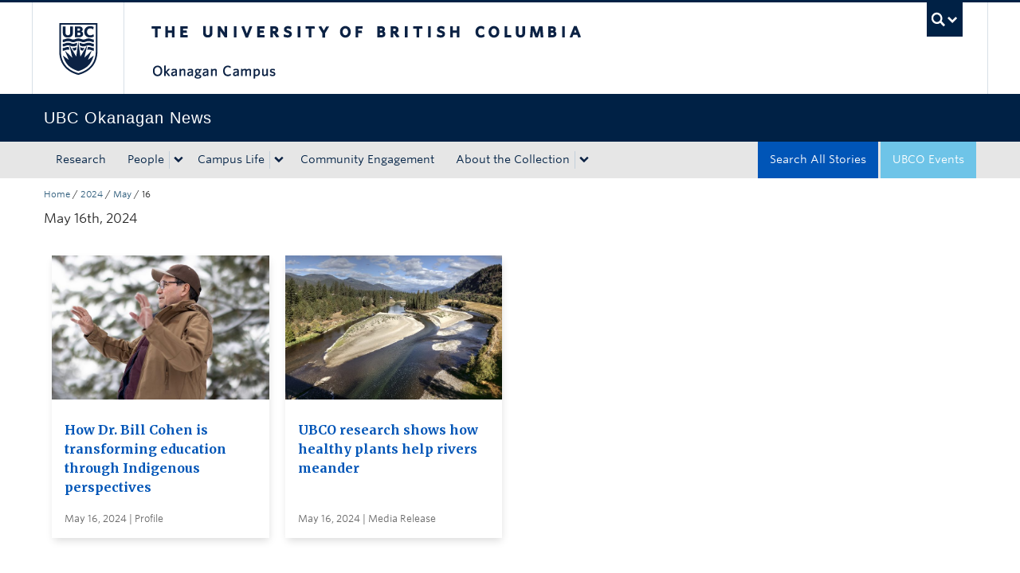

--- FILE ---
content_type: text/html; charset=UTF-8
request_url: https://news.ok.ubc.ca/2024/05/16/
body_size: 9765
content:
<!DOCTYPE html>
<!--[if IEMobile 7]><html class="iem7 oldie" lang="en-US"><![endif]-->
<!--[if (IE 7)&!(IEMobile)]><html class="ie7 oldie" lang="en-US"><![endif]-->
<!--[if (IE 8)&!(IEMobile)]><html class="ie8 oldie" lang="en-US"><![endif]-->
<!--[if (IE 9)&!(IEMobile)]><html class="ie9" lang="en-US"><![endif]-->
<!--[[if (gt IE 9)|(gt IEMobile 7)]><!--><html lang="en-US"><!--<![endif]-->
<head>
<meta http-equiv="Content-Type" content="text/html; charset=UTF-8" />
<title>May 16, 2024 - UBC&#039;s Okanagan News</title>

<meta http-equiv="X-UA-Compatible" content="IE=edge,chrome=1" />
<meta name="viewport" content="width=device-width" /> <!-- needed for responsive -->
<link rel="dns-prefetch" href="//cdn.ubc.ca/" />

        <!-- Stylesheets -->
        <link href="//cdn.ubc.ca/clf/7.0.4/css/ubc-clf-full-bw.min.css" rel="stylesheet">
	


<link rel="pingback" href="https://news.ok.ubc.ca/xmlrpc.php" />

<meta name='robots' content='noindex, follow' />

<!-- Google Tag Manager for WordPress by gtm4wp.com -->
<script data-cfasync="false" data-pagespeed-no-defer>
	var gtm4wp_datalayer_name = "dataLayer";
	var dataLayer = dataLayer || [];
</script>
<!-- End Google Tag Manager for WordPress by gtm4wp.com --><meta name="template" content="UBC CLF Basic 1.0.6" />

	<!-- This site is optimized with the Yoast SEO plugin v26.7 - https://yoast.com/wordpress/plugins/seo/ -->
	<meta property="og:locale" content="en_US" />
	<meta property="og:type" content="website" />
	<meta property="og:title" content="May 16, 2024 - UBC&#039;s Okanagan News" />
	<meta property="og:url" content="https://news.ok.ubc.ca/2024/05/16/" />
	<meta property="og:site_name" content="UBC&#039;s Okanagan News" />
	<meta name="twitter:card" content="summary_large_image" />
	<script type="application/ld+json" class="yoast-schema-graph">{"@context":"https://schema.org","@graph":[{"@type":"CollectionPage","@id":"https://news.ok.ubc.ca/2024/05/16/","url":"https://news.ok.ubc.ca/2024/05/16/","name":"May 16, 2024 - UBC&#039;s Okanagan News","isPartOf":{"@id":"https://news.ok.ubc.ca/#website"},"primaryImageOfPage":{"@id":"https://news.ok.ubc.ca/2024/05/16/#primaryimage"},"image":{"@id":"https://news.ok.ubc.ca/2024/05/16/#primaryimage"},"thumbnailUrl":"https://news.ok.ubc.ca/wp-content/uploads/sites/213/sites/213/2024/05/profile-bill-cohen-hands.jpg","breadcrumb":{"@id":"https://news.ok.ubc.ca/2024/05/16/#breadcrumb"},"inLanguage":"en-US"},{"@type":"ImageObject","inLanguage":"en-US","@id":"https://news.ok.ubc.ca/2024/05/16/#primaryimage","url":"https://news.ok.ubc.ca/wp-content/uploads/sites/213/sites/213/2024/05/profile-bill-cohen-hands.jpg","contentUrl":"https://news.ok.ubc.ca/wp-content/uploads/sites/213/sites/213/2024/05/profile-bill-cohen-hands.jpg","width":1000,"height":600,"caption":"Dr. Bill Cohen."},{"@type":"BreadcrumbList","@id":"https://news.ok.ubc.ca/2024/05/16/#breadcrumb","itemListElement":[{"@type":"ListItem","position":1,"name":"Home","item":"https://news.ok.ubc.ca/"},{"@type":"ListItem","position":2,"name":"Archives for May 16, 2024"}]},{"@type":"WebSite","@id":"https://news.ok.ubc.ca/#website","url":"https://news.ok.ubc.ca/","name":"UBC&#039;s Okanagan News","description":"","potentialAction":[{"@type":"SearchAction","target":{"@type":"EntryPoint","urlTemplate":"https://news.ok.ubc.ca/?s={search_term_string}"},"query-input":{"@type":"PropertyValueSpecification","valueRequired":true,"valueName":"search_term_string"}}],"inLanguage":"en-US"}]}</script>
	<!-- / Yoast SEO plugin. -->


<link rel='dns-prefetch' href='//cdn.ubc.ca' />
<link rel='dns-prefetch' href='//player.vimeo.com' />
<link rel='dns-prefetch' href='//w.soundcloud.com' />
<link rel="alternate" type="application/rss+xml" title="UBC&#039;s Okanagan News &raquo; Feed" href="https://news.ok.ubc.ca/feed/" />
<link rel="alternate" type="application/rss+xml" title="UBC&#039;s Okanagan News &raquo; Comments Feed" href="https://news.ok.ubc.ca/comments/feed/" />
<script type="text/javascript" id="wpp-js" src="https://news.ok.ubc.ca/wp-content/plugins/wordpress-popular-posts/assets/js/wpp.min.js?ver=7.3.6" data-sampling="0" data-sampling-rate="100" data-api-url="https://news.ok.ubc.ca/wp-json/wordpress-popular-posts" data-post-id="0" data-token="d645901b5c" data-lang="0" data-debug="0"></script>
<style id='wp-img-auto-sizes-contain-inline-css' type='text/css'>
img:is([sizes=auto i],[sizes^="auto," i]){contain-intrinsic-size:3000px 1500px}
/*# sourceURL=wp-img-auto-sizes-contain-inline-css */
</style>
<style id='wp-emoji-styles-inline-css' type='text/css'>

	img.wp-smiley, img.emoji {
		display: inline !important;
		border: none !important;
		box-shadow: none !important;
		height: 1em !important;
		width: 1em !important;
		margin: 0 0.07em !important;
		vertical-align: -0.1em !important;
		background: none !important;
		padding: 0 !important;
	}
/*# sourceURL=wp-emoji-styles-inline-css */
</style>
<link rel='stylesheet' id='custom-css-css' href='https://news.ok.ubc.ca/wp-content/uploads/sites/213/sites/213/custom-css/custom-css-full.css?ver=b72ffbbbbef7a572f9c40efaab901b15' type='text/css' media='all' />
<link rel='stylesheet' id='ubcoloop_style-css' href='https://news.ok.ubc.ca/wp-content/plugins/ubco-news-site-elements/css/styles.css?ver=b72ffbbbbef7a572f9c40efaab901b15' type='text/css' media='all' />
<link rel='stylesheet' id='wordpress-popular-posts-css-css' href='https://news.ok.ubc.ca/wp-content/plugins/wordpress-popular-posts/assets/css/wpp.css?ver=7.3.6' type='text/css' media='all' />
<link rel='stylesheet' id='flexslider-css' href='https://news.ok.ubc.ca/wp-content/themes/okanagan-news-theme/assets/vendor/flexslider/flexslider.css?ver=b72ffbbbbef7a572f9c40efaab901b15' type='text/css' media='all' />
<link rel='stylesheet' id='ubc-clf-whitney-css' href='https://news.ok.ubc.ca/wp-content/themes/okanagan-news-theme/assets/css/fonts.css?ver=b72ffbbbbef7a572f9c40efaab901b15' type='text/css' media='all' />
<link rel='stylesheet' id='style-css' href='https://news.ok.ubc.ca/wp-content/themes/okanagan-news-theme/style.css?ver=b72ffbbbbef7a572f9c40efaab901b15' type='text/css' media='all' />
<link rel='stylesheet' id='icon-style-css' href='https://news.ok.ubc.ca/wp-content/themes/clf-basic/css/social_icons.css?ver=b72ffbbbbef7a572f9c40efaab901b15' type='text/css' media='all' />
<script type="text/javascript" src="https://news.ok.ubc.ca/wp-includes/js/jquery/jquery.min.js?ver=3.7.1" id="jquery-core-js"></script>
<script type="text/javascript" src="https://news.ok.ubc.ca/wp-includes/js/jquery/jquery-migrate.min.js?ver=3.4.1" id="jquery-migrate-js"></script>
<link rel="https://api.w.org/" href="https://news.ok.ubc.ca/wp-json/" /><script type="text/javascript">
(function(url){
	if(/(?:Chrome\/26\.0\.1410\.63 Safari\/537\.31|WordfenceTestMonBot)/.test(navigator.userAgent)){ return; }
	var addEvent = function(evt, handler) {
		if (window.addEventListener) {
			document.addEventListener(evt, handler, false);
		} else if (window.attachEvent) {
			document.attachEvent('on' + evt, handler);
		}
	};
	var removeEvent = function(evt, handler) {
		if (window.removeEventListener) {
			document.removeEventListener(evt, handler, false);
		} else if (window.detachEvent) {
			document.detachEvent('on' + evt, handler);
		}
	};
	var evts = 'contextmenu dblclick drag dragend dragenter dragleave dragover dragstart drop keydown keypress keyup mousedown mousemove mouseout mouseover mouseup mousewheel scroll'.split(' ');
	var logHuman = function() {
		if (window.wfLogHumanRan) { return; }
		window.wfLogHumanRan = true;
		var wfscr = document.createElement('script');
		wfscr.type = 'text/javascript';
		wfscr.async = true;
		wfscr.src = url + '&r=' + Math.random();
		(document.getElementsByTagName('head')[0]||document.getElementsByTagName('body')[0]).appendChild(wfscr);
		for (var i = 0; i < evts.length; i++) {
			removeEvent(evts[i], logHuman);
		}
	};
	for (var i = 0; i < evts.length; i++) {
		addEvent(evts[i], logHuman);
	}
})('//news.ok.ubc.ca/?wordfence_lh=1&hid=9797E4DC4D196A813A92EB112A5167B3');
</script><!-- Google Tag Manager -->
<script>(function(w,d,s,l,i){w[l]=w[l]||[];w[l].push({'gtm.start':
new Date().getTime(),event:'gtm.js'});var f=d.getElementsByTagName(s)[0],
j=d.createElement(s),dl=l!='dataLayer'?'&l='+l:'';j.async=true;j.src=
'https://www.googletagmanager.com/gtm.js?id='+i+dl;f.parentNode.insertBefore(j,f);
})(window,document,'script','dataLayer','GTM-NK8H98M');</script>
<!-- End Google Tag Manager -->
		
<!-- Google Tag Manager for WordPress by gtm4wp.com -->
<!-- GTM Container placement set to automatic -->
<script data-cfasync="false" data-pagespeed-no-defer type="text/javascript">
	var dataLayer_content = {"pageTitle":"May 16, 2024 - UBC&#039;s Okanagan News","pagePostType":"post","pagePostType2":"day-post","postCountOnPage":2,"postCountTotal":2};
	dataLayer.push( dataLayer_content );
</script>
<script data-cfasync="false" data-pagespeed-no-defer type="text/javascript">
(function(w,d,s,l,i){w[l]=w[l]||[];w[l].push({'gtm.start':
new Date().getTime(),event:'gtm.js'});var f=d.getElementsByTagName(s)[0],
j=d.createElement(s),dl=l!='dataLayer'?'&l='+l:'';j.async=true;j.src=
'//www.googletagmanager.com/gtm.js?id='+i+dl;f.parentNode.insertBefore(j,f);
})(window,document,'script','dataLayer','GTM-NK8H98M');
</script>
<!-- End Google Tag Manager for WordPress by gtm4wp.com -->            <style id="wpp-loading-animation-styles">@-webkit-keyframes bgslide{from{background-position-x:0}to{background-position-x:-200%}}@keyframes bgslide{from{background-position-x:0}to{background-position-x:-200%}}.wpp-widget-block-placeholder,.wpp-shortcode-placeholder{margin:0 auto;width:60px;height:3px;background:#dd3737;background:linear-gradient(90deg,#dd3737 0%,#571313 10%,#dd3737 100%);background-size:200% auto;border-radius:3px;-webkit-animation:bgslide 1s infinite linear;animation:bgslide 1s infinite linear}</style>
            
        <!--[if lte IE 7]>
<link href="//cdn.ubc.ca/clf/7.0.4/css/font-awesome-ie7.css" rel="stylesheet">
<![endif]-->
        <!-- Le HTML5 shim, for IE6-8 support of HTML5 elements -->
        <!--[if lt IE 9]>
        <script src="//cdn.ubc.ca/clf/html5shiv.min.js"></script>
        <![endif]-->

        <!-- Le fav and touch icons -->
		            <link rel="shortcut icon" href="//cdn.ubc.ca/clf/7.0.4/img/favicon.ico">
		        <link rel="apple-touch-icon-precomposed" sizes="144x144" href="//cdn.ubc.ca/clf/7.0.4/img/apple-touch-icon-144-precomposed.png">
        <link rel="apple-touch-icon-precomposed" sizes="114x114" href="//cdn.ubc.ca/clf/7.0.4/img/apple-touch-icon-114-precomposed.png">
        <link rel="apple-touch-icon-precomposed" sizes="72x72" href="//cdn.ubc.ca/clf/7.0.4/img/apple-touch-icon-72-precomposed.png">
        <link rel="apple-touch-icon-precomposed" href="//cdn.ubc.ca/clf/7.0.4/img/apple-touch-icon-57-precomposed.png">
        <style type="text/css" media="screen">#ubc7-unit {
                background: #002145;
            }</style>
				<style type="text/css" id="wp-custom-css">
			/* Moved the following from Custom CSS */ 

.fitVids-wrapper { 
  position: relative; 
  padding-bottom: 56.25%; 
  height: 0; 
  margin-bottom:40px; 
  margin-left:-15px 
} 

.fitVids-wrapper iframe { 
  position: absolute; 
  top: 0; 
  left: 0; 
  width: 100%; 
  height: 100%; 
} 		</style>
		
</head>

<body class="wordpress ltr en_US child-theme multisite blog-213 y2026 m01 d28 h17 wednesday logged-out archive date day full-width l2-column-ms l2-column chrome primary-inactive secondary-inactive subsidiary-active">

<a class="skip-link sr-only" href="#content">Skip to main content</a>
<a class="skip-link sr-only" href="#ubc7-unit-menu">Skip to main navigation</a>
<a class="skip-link sr-only" href="#primary-secondary">Skip to page-level navigation</a>
<a class="skip-link sr-only" href="https://students.ok.ubc.ca/drc">Go to the Disability Resource Centre Website</a>
<a class="skip-link sr-only" href="https://drcbooking.ok.ubc.ca/ClockWork/custom/misc/home.aspx">Go to the DRC Booking Accommodation Portal</a>
<a class="skip-link sr-only" href="https://library.ok.ubc.ca/itl/">Go to the Inclusive Technology Lab Website</a>


<div id="body-container" >

		
	        <!-- UBC Global Utility Menu -->
        <div class="collapse expand" id="ubc7-global-menu">
            <div id="ubc7-search" class="expand">
				<div class="container">                <div id="ubc7-search-box">
                    <form class="form-search" method="get" action="//www.ubc.ca/search/refine/" role="search">
                        <input type="text" name="q" placeholder="Search UBC Okanagan News" class="input-xlarge search-query">
                        <input type="hidden" name="label" value="UBC Okanagan News"/>
                        <input type="hidden" name="site" value="https://news.ok.ubc.ca"/>
                        <button type="submit" class="btn">Search</button>
                    </form>
                </div>
				</div>            </div>
			<div class="container">            <div id="ubc7-global-header" class="expand">
                <!-- Global Utility Header from CDN -->
            </div>
			</div>        </div>
        <!-- End of UBC Global Utility Menu -->
	        <!-- UBC Header -->
        <header id="ubc7-header" class="row-fluid expand" role="banner">
			<div class="container">            <div class="span1">
                <div id="ubc7-logo">
                    <a href="http://www.ubc.ca" title="The University of British Columbia (UBC)">The University of British Columbia</a>
                </div>
            </div>
            <div class="span2">
                <div id="ubc7-apom">
                </div>
            </div>
            <div class="span9" id="ubc7-wordmark-block">
                <div id="ubc7-wordmark">
                    <a href="http://ok.ubc.ca/" title="The University of British Columbia (UBC)">The University of British Columbia</a>
					<span class="ubc7-campus" id="ubc7-okanagan-campus">Okanagan campus</span>                </div>
                <div id="ubc7-global-utility">
                    <button type="button" data-toggle="collapse" data-target="#ubc7-global-menu"><span>UBC Search</span></button>
                    <noscript><a id="ubc7-global-utility-no-script" href="http://www.ubc.ca/" title="UBC Search">UBC Search</a></noscript>
                </div>
            </div>
			</div>        </header>
        <!-- End of UBC Header -->

	        <!-- UBC Unit Identifier -->
        <div id="ubc7-unit" class="row-fluid expand">
			<div class="container">            <div class="span12">
                <!-- Mobile Menu Icon -->
                <div class="navbar">
                    <a class="btn btn-navbar" data-toggle="collapse" data-target="#ubc7-unit-navigation">
                        <span class="icon-bar"></span>
                        <span class="icon-bar"></span>
                        <span class="icon-bar"></span>
                    </a>
                </div>
                <!-- Unit Name -->
                <div id="ubc7-unit-name" class="ubc7-single-element">
                    <a href="https://news.ok.ubc.ca" title="UBC Okanagan News"><span id="ubc7-unit-faculty"></span><span id="ubc7-unit-identifier">UBC Okanagan News</span></a>
                </div>
            </div>
			</div>        </div>
        <!-- End of UBC Unit Identifier -->
			<!-- UBC Unit Navigation -->
        <div id="ubc7-unit-menu" class="navbar expand" role="navigation">
            <div class="navbar-inner expand">
                <div class="container">
                 <div id="ubc7-unit-navigation" class="nav-collapse collapse"><ul id="menu-primary" class="nav"><li id="menu-item-38282" class="menu-item menu-item-type-taxonomy menu-item-object-topic menu-item-38282"><a href="https://news.ok.ubc.ca/topic/research/">Research</a></li>
<li id="menu-item-38283" class="menu-item menu-item-type-taxonomy menu-item-object-topic menu-item-has-children dropdown menu-item-38283"><div class="btn-group"><a class="btn" href="https://news.ok.ubc.ca/topic/people/">People</a><button class="btn droptown-toggle" data-toggle="dropdown"><span class="ubc7-arrow blue down-arrow"></span></button>
<ul class="dropdown-menu">
	<li id="menu-item-38292" class="menu-item menu-item-type-taxonomy menu-item-object-topic menu-item-38292"><a href="https://news.ok.ubc.ca/topic/student-profile/">Student Profile</a></li>
	<li id="menu-item-38291" class="menu-item menu-item-type-taxonomy menu-item-object-topic menu-item-38291"><a href="https://news.ok.ubc.ca/topic/faculty-profile/">Faculty Profile</a></li>
	<li id="menu-item-38290" class="menu-item menu-item-type-taxonomy menu-item-object-topic menu-item-38290"><a href="https://news.ok.ubc.ca/topic/alumni-spotlight/">Alumni Spotlight</a></li>
</ul></div>
</li>
<li id="menu-item-38293" class="menu-item menu-item-type-taxonomy menu-item-object-topic menu-item-has-children dropdown menu-item-38293"><div class="btn-group"><a class="btn" href="https://news.ok.ubc.ca/topic/campus-life/">Campus Life</a><button class="btn droptown-toggle" data-toggle="dropdown"><span class="ubc7-arrow blue down-arrow"></span></button>
<ul class="dropdown-menu">
	<li id="menu-item-38294" class="menu-item menu-item-type-taxonomy menu-item-object-topic menu-item-38294"><a href="https://news.ok.ubc.ca/topic/campus-news/">Campus News</a></li>
	<li id="menu-item-38295" class="menu-item menu-item-type-taxonomy menu-item-object-topic menu-item-38295"><a href="https://news.ok.ubc.ca/topic/student-life/">Student Life</a></li>
	<li id="menu-item-38296" class="menu-item menu-item-type-taxonomy menu-item-object-topic menu-item-38296"><a href="https://news.ok.ubc.ca/topic/teaching-learning/">Teaching &amp; Learning</a></li>
</ul></div>
</li>
<li id="menu-item-38284" class="menu-item menu-item-type-taxonomy menu-item-object-topic menu-item-38284"><a href="https://news.ok.ubc.ca/topic/community-engagement/">Community Engagement</a></li>
<li id="menu-item-39681" class="menu-item menu-item-type-post_type menu-item-object-page menu-item-has-children dropdown menu-item-39681"><div class="btn-group"><a class="btn" href="https://news.ok.ubc.ca/about/">About the Collection</a><button class="btn droptown-toggle" data-toggle="dropdown"><span class="ubc7-arrow blue down-arrow"></span></button>
<ul class="dropdown-menu">
	<li id="menu-item-39682" class="menu-item menu-item-type-post_type menu-item-object-page menu-item-39682"><a href="https://news.ok.ubc.ca/about/stories-for-media/">Stories for Media</a></li>
</ul></div>
</li>
<li id="menu-item-38298" class="navbar-blue-search menu-item menu-item-type-custom menu-item-object-custom menu-item-38298"><a href="https://events.ok.ubc.ca/">UBCO Events</a></li>
<li id="menu-item-39686" class="navbar-alt-blue menu-item menu-item-type-post_type menu-item-object-page current_page_parent menu-item-39686"><a href="https://news.ok.ubc.ca/all-posts/">Search All Stories</a></li>
</ul></div>                    
                </div>
            </div><!-- /navbar-inner -->
        </div><!-- /navbar -->
        <!-- End of UBC Unit Navigation -->
			<!-- Second Menu Location - Styles Only Currently Support Menu named "Audience Menu" in WP -->
			<div class="secondarymenuwrap expand"><div class="container"></div></div>
    
		
	<div class="container">
	<div class="container">	
	<div class="container">	
	<div id="container" class="expand" >
	
		<div class="breadcrumb expand" itemprop="breadcrumb"><span class="trail-begin"><a href="https://news.ok.ubc.ca" title="UBC&#039;s Okanagan News" rel="home" class="trail-begin">Home</a></span> <span class="divider">/</span> <a href="https://news.ok.ubc.ca/2024/" title="2024">2024</a> <span class="divider">/</span> <a href="https://news.ok.ubc.ca/2024/05/" title="May">May</a> <span class="divider">/</span> <span class="trail-end">16</span></div><div class="expand row-fluid" role="main">
	<div id="content" class="hfeed content span12 all-posts">

		
		May 16th, 2024<h1></h1>
		<div class="entry-content">
				
		<div id="ajax-load-more" class="ajax-load-more-wrap default" data-id="ubconewsfilter" data-alm-id="" data-canonical-url="https://news.ok.ubc.ca/2024/05/" data-slug="2024-05-16" data-post-id="2024-05-16"  data-localized="ajax_load_more_ubconewsfilter_vars" data-alm-object="ajax_load_more_ubconewsfilter"><ul aria-live="polite" aria-atomic="true" class="alm-listing alm-ajax ubconewscards" data-filters="true" data-filters-target="ubconewsfilter" data-filters-url="true" data-filters-paging="true" data-filters-scroll="false" data-filters-scrolltop="30" data-container-type="ul" data-loading-style="default" data-archive="true" data-repeater="default" data-post-type="post" data-year="2024" data-month="05" data-day="16" data-order="DESC" data-orderby="date" data-offset="0" data-posts-per-page="16" data-scroll="false" data-button-label="Load More Stories" data-prev-button-label="Load Previous"></ul><noscript><ul class="alm-listing alm-noscript"><li class="ubconewscards-item">
    <div class="ubconewscard" tabindex="0">
        <a href="https://news.ok.ubc.ca/2024/05/16/how-dr-bill-cohen-is-transforming-education-through-indigenous-perspectives/" title="How Dr. Bill Cohen is transforming education through Indigenous perspectives">
                                    <div class="ubconewscard-image"
                 style="background-image: url(https://news.ok.ubc.ca/wp-content/uploads/sites/213/sites/213/2024/05/profile-bill-cohen-hands-768x461.jpg)"></div>            <div class="ubconewscard-content">
                <p class="ubconewscard-text">How Dr. Bill Cohen is transforming education through Indigenous perspectives</p>
                <div class="ubconewscard-title">May 16, 2024 | Profile</div>
            </div>
        </a>
    </div>
</li><li class="ubconewscards-item">
    <div class="ubconewscard" tabindex="0">
        <a href="https://news.ok.ubc.ca/2024/05/16/ubco-research-shows-how-healthy-plants-help-rivers-meander/" title="UBCO research shows how healthy plants help rivers meander">
                                    <div class="ubconewscard-image"
                 style="background-image: url(https://news.ok.ubc.ca/wp-content/uploads/sites/213/sites/213/2024/05/kettle_river_ubco_ielpi-768x461.jpg)"></div>            <div class="ubconewscard-content">
                <p class="ubconewscard-text">UBCO research shows how healthy plants help rivers meander</p>
                <div class="ubconewscard-title">May 16, 2024 | Media Release</div>
            </div>
        </a>
    </div>
</li></ul></noscript><div class="alm-btn-wrap" style="visibility: hidden" data-rel="ajax-load-more"><button class="alm-load-more-btn btn ok-btn-secondary" type="button">Load More Stories</button></div></div>			<p>&nbsp;</p>

		</div><!-- .entry-content -->

	</div><!-- .content .hfeed -->
	
		</div>
	</div><!-- #container -->
</div>	</div>			</div>		<div class="row-fluid expand content">
		<div id="subsidiary" class="sidebar aside span-12">
	
				
			<div id="custom_html-11" class="widget_text widget widget_custom_html widget-widget_custom_html"><div class="widget_text widget-wrap widget-inside"><div class="textwidget custom-html-widget"><section>
    <div class="threecolfooter expand">
        <div class="container">
            <div class="row-fluid">
                <div class="span4">
                    <strong>UBC Okanagan Campus News, University Relations</strong>
                    <p> Innovation Precinct Annexation 1 (IA1)<br> 
                        3505 Spectrum Court<br>
                        Kelowna, BC Canada V1V 2Z1
                    </p>
                    <p><i>We respectfully acknowledge the Syilx Okanagan Nation and their peoples, in whose traditional, ancestral, unceded territory UBC Okanagan is situated.</i></p>
                </div>
                <div class="span1">
                    <p>&nbsp;</p>
                </div>
                <div class="span4">

                  <p><strong><a href="https://news.ok.ubc.ca/all-posts/">Search all stories</a></strong></p>  
									<p><strong><a href="mailto:mediarelations.ok@ubc.ca">Subscribe to receive news by email</a></strong></p>
                    <p><strong><a href="https://news.ubc.ca" target="_blank">Visit UBC's Vancouver news room</a></strong></p>
									<p><strong><a href="https://news.ok.ubc.ca/global-and-admin-messages/">Global and Admin Messages</a></strong></p>
                </div>
                <div class="span3">
                    <h5>News</h5>

                    <!-- TODO fix the paths to these icons -->
                    <p> <a href="http://www.facebook.com/ubconews" target="_blank" rel="noopener"><img class="ok-footer-icon-32" src="https://okmain.cms.ok.ubc.ca/wp-content/uploads/sites/26/2024/05/Facebook-Social-icon-RGB.72dpi-SecondaryBlue.png" alt="" /></a> <a href="http://twitter.com/ubconews" target="_blank" rel="noopener"><img class="ok-footer-icon-32" src="https://okmain.cms.ok.ubc.ca/wp-content/uploads/sites/26/2024/05/X-Social-icon-RGB.72dpi-SecondaryBlue.png" alt="" /></a> 
                    </p>
                  <h5>Okanagan Campus</h5>
                    <p> <a href="http://instagram.com/ubcokanagan" target="_blank" rel="noopener"><img class="ok-footer-icon-32" src="https://okmain.cms.ok.ubc.ca/wp-content/uploads/sites/26/2024/05/Instagram-Social-icon-RGB.72dpi-SecondaryBlue.png" alt="" /></a><a href="https://www.tiktok.com/@ubcokanagan" target="_blank" rel="noopener”"><img class="ok-footer-icon-32" src="https://okmain.cms.ok.ubc.ca/wp-content/uploads/sites/26/2024/05/TikTok-Social-icon-RGB.72dpi-SecondaryBlue.png" alt="TikTok icon" /></a> <a href="https://www.facebook.com/ubcokanagan" target="_blank" rel="noopener"><img class="ok-footer-icon-32" src="https://okmain.cms.ok.ubc.ca/wp-content/uploads/sites/26/2024/05/Facebook-Social-icon-RGB.72dpi-SecondaryBlue.png" alt="" /></a><a href="https://twitter.com/ubcokanagan" target="_blank" rel="noopener"><img class="ok-footer-icon-32" src="https://okmain.cms.ok.ubc.ca/wp-content/uploads/sites/26/2024/05/X-Social-icon-RGB.72dpi-SecondaryBlue.png" alt="" /></a><a href="https://www.linkedin.com/company/ubcokanagan/" target="_blank" rel="noopener"><img class="ok-footer-icon-32" src="https://okmain.cms.ok.ubc.ca/wp-content/uploads/sites/26/2024/05/LinkedIn-Social-icon-RGB.72dpi-SecondaryBlue.png" alt="Linkedin icon" /></a><a href="https://www.youtube.com/@UBCO" target="_blank" rel="noopener"><img class="ok-footer-icon-32" src="https://okmain.cms.ok.ubc.ca/wp-content/uploads/sites/26/2024/05/YouTube-Social-icon-RGB.72dpi-SecondaryBlue.png" alt="" /></a> 
                    </p>      
                </div>
                
            </div>
          
        </div>
        
    </div>
</section></div></div></div>	
				
		</div><!-- #subsidiary .aside -->
	</div><!-- .row-fluid -->

	

	        <!-- CLF Footer -->
        <footer id="ubc7-footer" class="expand" role="contentinfo">
			        <div class="row-fluid expand" id="ubc7-unit-footer">
			<div class="container">            <div class="span10" id="ubc7-unit-address">
                <div id="ubc7-address-unit-name">UBC Okanagan News</div>
								<div id="ubc7-address-campus">Okanagan Campus</div>				<div id="ubc7-address-street">3333 University Way</div>				                <div id="ubc7-address-location">
					<span id="ubc7-address-city">Kelowna</span>, <span id="ubc7-address-province">BC</span> <span id="ubc7-address-country">Canada</span> <span id="ubc7-address-postal">V1V 1V7</span>                </div>
																            </div>
			<div class="span2">
               	<strong>Find us on</strong>
                <div id="ubc7-unit-social-icons"><a href="http://www.facebook.com/ubconews" title="Facebook icon" target="_blank"><i class="icon-facebook-sign"></i></a>&nbsp;<a href="http://twitter.com/ubconews" title="Twitter icon" target="_blank"><i class="icon-twitter-sign"></i></a>&nbsp;</div>
            </div>			</div>        </div>
	        <div class="row-fluid expand ubc7-back-to-top">
			<div class="container">            <div class="span2">
                <a href="#" title="Back to top">Back to top
                    <div class="ubc7-arrow up-arrow grey"></div>
                </a>
            </div>
			</div>        </div>
	        <div class="row-fluid expand" id="ubc7-global-footer">
			<div class="container">            <div class="span5" id="ubc7-signature"><a href="http://www.ubc.ca/" title="The University of British Columbia (UBC)">The University of British Columbia</a></div>
            <div class="span7" id="ubc7-footer-menu">
            </div>
			</div>        </div>
        <div class="row-fluid expand" id="ubc7-minimal-footer">
			<div class="container">            <div class="span12">
                <ul>
                    <li><a href="//cdn.ubc.ca/clf/ref/emergency" title="Emergency Procedures">Emergency Procedures</a> <span class="divider">|</span></li>
                    <li><a href="//cdn.ubc.ca/clf/ref/terms" title="Terms of Use">Terms of Use</a> <span class="divider">|</span></li>
                    <li><a href="//cdn.ubc.ca/clf/ref/copyright" title="UBC Copyright">Copyright</a> <span class="divider">|</span></li>
                    <li><a href="//cdn.ubc.ca/clf/ref/accessibility" title="Accessibility">Accessibility</a></li>
                </ul>
            </div>
			</div>        </div>
	        </footer>
        <!-- End of CLF Footer -->
	
	

	
	

</div><!-- #body-container -->

<script type="speculationrules">
{"prefetch":[{"source":"document","where":{"and":[{"href_matches":"/*"},{"not":{"href_matches":["/wp-*.php","/wp-admin/*","/wp-content/uploads/sites/213/sites/213/*","/wp-content/*","/wp-content/plugins/*","/wp-content/themes/okanagan-news-theme/*","/wp-content/themes/clf-basic/*","/*\\?(.+)"]}},{"not":{"selector_matches":"a[rel~=\"nofollow\"]"}},{"not":{"selector_matches":".no-prefetch, .no-prefetch a"}}]},"eagerness":"conservative"}]}
</script>
<!-- Google Tag Manager (noscript) -->
<noscript><iframe src="https://www.googletagmanager.com/ns.html?id=GTM-NK8H98M"
height="0" width="0" style="display:none;visibility:hidden"></iframe></noscript>
<!-- End Google Tag Manager (noscript) -->
		        <!-- Placed javascript at the end for faster loading -->
		<script type="text/javascript" id="ajax_load_more_ubconewsfilter_vars">var ajax_load_more_ubconewsfilter_vars = {"id":"ubconewsfilter","script":"ajax_load_more_ubconewsfilter_vars","defaults":{"filters":"true","id":"ubconewsfilter","target":"ubconewsfilter","archive":"true","container_type":"ul","post_type":"post","scroll":"false","transition_container":"false","button_label":"Load More Stories","posts_per_page":"16"}}</script><script type="text/javascript" src="//cdn.ubc.ca/clf/7.0.4/js/ubc-clf.min.js?ver=1" id="clf-js"></script>
<script type="text/javascript" src="https://player.vimeo.com/api/player.js?ver=1.0" id="gtm4wp-vimeo-api-js"></script>
<script type="text/javascript" src="https://news.ok.ubc.ca/wp-content/plugins/duracelltomi-google-tag-manager/dist/js/gtm4wp-vimeo.js?ver=1.22.3" id="gtm4wp-vimeo-js"></script>
<script type="text/javascript" src="https://w.soundcloud.com/player/api.js?ver=1.0" id="gtm4wp-soundcloud-api-js"></script>
<script type="text/javascript" src="https://news.ok.ubc.ca/wp-content/plugins/duracelltomi-google-tag-manager/dist/js/gtm4wp-soundcloud.js?ver=1.22.3" id="gtm4wp-soundcloud-js"></script>
<script type="text/javascript" src="https://news.ok.ubc.ca/wp-content/themes/okanagan-news-theme/assets/vendor/modernizr/modernizr.min.js" id="modernizr-js"></script>
<script type="text/javascript" src="https://news.ok.ubc.ca/wp-content/themes/okanagan-news-theme/assets/vendor/flexslider/jquery.flexslider-min.js" id="flexslider-js"></script>
<script type="text/javascript" src="https://news.ok.ubc.ca/wp-content/themes/okanagan-news-theme/assets/vendor/isotope/isotope.pkgd.min.js" id="isotope-js"></script>
<script type="text/javascript" src="https://news.ok.ubc.ca/wp-content/themes/okanagan-news-theme/assets/vendor/others/ani-numbers.js" id="ani-numbers-js"></script>
<script type="text/javascript" src="https://news.ok.ubc.ca/wp-content/themes/okanagan-news-theme/assets/js/main.js" id="ubcomain-js"></script>
<script type="text/javascript" src="https://news.ok.ubc.ca/wp-content/plugins/page-links-to/dist/new-tab.js?ver=3.3.7" id="page-links-to-js"></script>
<script type="text/javascript" id="ajax-load-more-js-extra">
/* <![CDATA[ */
var alm_localize = {"pluginurl":"https://news.ok.ubc.ca/wp-content/plugins/ajax-load-more","version":"7.8.0","adminurl":"https://news.ok.ubc.ca/wp-admin/","ajaxurl":"https://news.ok.ubc.ca/wp-admin/admin-ajax.php","alm_nonce":"7aec67cdbd","rest_api_url":"","rest_api":"https://news.ok.ubc.ca/wp-json/","rest_nonce":"d645901b5c","trailing_slash":"true","is_front_page":"false","retain_querystring":"1","speed":"250","results_text":"Viewing {post_count} of {total_posts} results.","no_results_text":"No results found.","alm_debug":"","a11y_focus":"1","site_title":"UBC's Okanagan News","site_tagline":"","button_label":"Load More"};
//# sourceURL=ajax-load-more-js-extra
/* ]]> */
</script>
<script type="text/javascript" src="https://news.ok.ubc.ca/wp-content/plugins/ajax-load-more/build/frontend/ajax-load-more.min.js?ver=7.8.0" id="ajax-load-more-js"></script>
<script type="text/javascript" src="https://news.ok.ubc.ca/wp-content/uploads/sites/213/sites/213/global-js/1743263409-global-javascript.min.js?ver=1.0" id="add-global-javascript-js"></script>
<script id="wp-emoji-settings" type="application/json">
{"baseUrl":"https://s.w.org/images/core/emoji/17.0.2/72x72/","ext":".png","svgUrl":"https://s.w.org/images/core/emoji/17.0.2/svg/","svgExt":".svg","source":{"concatemoji":"https://news.ok.ubc.ca/wp-includes/js/wp-emoji-release.min.js?ver=b72ffbbbbef7a572f9c40efaab901b15"}}
</script>
<script type="module">
/* <![CDATA[ */
/*! This file is auto-generated */
const a=JSON.parse(document.getElementById("wp-emoji-settings").textContent),o=(window._wpemojiSettings=a,"wpEmojiSettingsSupports"),s=["flag","emoji"];function i(e){try{var t={supportTests:e,timestamp:(new Date).valueOf()};sessionStorage.setItem(o,JSON.stringify(t))}catch(e){}}function c(e,t,n){e.clearRect(0,0,e.canvas.width,e.canvas.height),e.fillText(t,0,0);t=new Uint32Array(e.getImageData(0,0,e.canvas.width,e.canvas.height).data);e.clearRect(0,0,e.canvas.width,e.canvas.height),e.fillText(n,0,0);const a=new Uint32Array(e.getImageData(0,0,e.canvas.width,e.canvas.height).data);return t.every((e,t)=>e===a[t])}function p(e,t){e.clearRect(0,0,e.canvas.width,e.canvas.height),e.fillText(t,0,0);var n=e.getImageData(16,16,1,1);for(let e=0;e<n.data.length;e++)if(0!==n.data[e])return!1;return!0}function u(e,t,n,a){switch(t){case"flag":return n(e,"\ud83c\udff3\ufe0f\u200d\u26a7\ufe0f","\ud83c\udff3\ufe0f\u200b\u26a7\ufe0f")?!1:!n(e,"\ud83c\udde8\ud83c\uddf6","\ud83c\udde8\u200b\ud83c\uddf6")&&!n(e,"\ud83c\udff4\udb40\udc67\udb40\udc62\udb40\udc65\udb40\udc6e\udb40\udc67\udb40\udc7f","\ud83c\udff4\u200b\udb40\udc67\u200b\udb40\udc62\u200b\udb40\udc65\u200b\udb40\udc6e\u200b\udb40\udc67\u200b\udb40\udc7f");case"emoji":return!a(e,"\ud83e\u1fac8")}return!1}function f(e,t,n,a){let r;const o=(r="undefined"!=typeof WorkerGlobalScope&&self instanceof WorkerGlobalScope?new OffscreenCanvas(300,150):document.createElement("canvas")).getContext("2d",{willReadFrequently:!0}),s=(o.textBaseline="top",o.font="600 32px Arial",{});return e.forEach(e=>{s[e]=t(o,e,n,a)}),s}function r(e){var t=document.createElement("script");t.src=e,t.defer=!0,document.head.appendChild(t)}a.supports={everything:!0,everythingExceptFlag:!0},new Promise(t=>{let n=function(){try{var e=JSON.parse(sessionStorage.getItem(o));if("object"==typeof e&&"number"==typeof e.timestamp&&(new Date).valueOf()<e.timestamp+604800&&"object"==typeof e.supportTests)return e.supportTests}catch(e){}return null}();if(!n){if("undefined"!=typeof Worker&&"undefined"!=typeof OffscreenCanvas&&"undefined"!=typeof URL&&URL.createObjectURL&&"undefined"!=typeof Blob)try{var e="postMessage("+f.toString()+"("+[JSON.stringify(s),u.toString(),c.toString(),p.toString()].join(",")+"));",a=new Blob([e],{type:"text/javascript"});const r=new Worker(URL.createObjectURL(a),{name:"wpTestEmojiSupports"});return void(r.onmessage=e=>{i(n=e.data),r.terminate(),t(n)})}catch(e){}i(n=f(s,u,c,p))}t(n)}).then(e=>{for(const n in e)a.supports[n]=e[n],a.supports.everything=a.supports.everything&&a.supports[n],"flag"!==n&&(a.supports.everythingExceptFlag=a.supports.everythingExceptFlag&&a.supports[n]);var t;a.supports.everythingExceptFlag=a.supports.everythingExceptFlag&&!a.supports.flag,a.supports.everything||((t=a.source||{}).concatemoji?r(t.concatemoji):t.wpemoji&&t.twemoji&&(r(t.twemoji),r(t.wpemoji)))});
//# sourceURL=https://news.ok.ubc.ca/wp-includes/js/wp-emoji-loader.min.js
/* ]]> */
</script>

</body>
</html>

--- FILE ---
content_type: text/css
request_url: https://tags.srv.stackadapt.com/sa.css
body_size: -11
content:
:root {
    --sa-uid: '0-ef4d8bb2-3000-5ea7-6d17-039bdcb171f0';
}

--- FILE ---
content_type: application/javascript; charset=utf-8
request_url: https://news.ok.ubc.ca/wp-content/themes/okanagan-news-theme/assets/js/main.js
body_size: 3238
content:
/* main js */
jQuery(document).ready(function($){
    
    /*-- page timeline js --*/
    var $timeline_block = $('.ok-timeline-block');

    //hide timeline blocks which are outside the viewport
    $timeline_block.each(function(){
        if ($(this).offset().top > $(window).scrollTop()+$(window).height()*0.75) {
            $(this).find('.ok-timeline-marker, .ok-timeline-content').addClass('is-hidden');
        }
    });

    //on scrolling, show/animate timeline blocks when enter the viewport
    $(window).on('scroll', function(){
        $timeline_block.each(function(){
            if ($(this).offset().top <= $(window).scrollTop()+$(window).height()*0.75 && $(this).find('.ok-timeline-marker').hasClass('is-hidden')) {
                $(this).find('.ok-timeline-marker, .ok-timeline-content').removeClass('is-hidden').addClass('bounce-in');
            }
        });
    });
    
    /*-- flip card js --*/

    if ($(".ok-flip-cards .image-content").length) {
      $(".ok-flip-cards .image-content").click(function () {
        $(this).toggleClass("open").closest(".front").siblings().slideToggle();
      });
    }

    if ($('.nav-tabs a').length) {
      $('.nav-tabs a').click(function (e) {
        e.preventDefault();
        $(this).tab('show');
      });
    }
    
    /*-- icon- arousel js --*/
    if ($('.ok-icon-carousel').length) {
      $('.ok-icon-carousel').flexslider({
        animation: "slide",
        animationLoop: true,
        itemWidth: 85,
        itemMargin: 8,
        minItems: 2,
        maxItems: 7,
        controlNav: false,
        slideshow: false,
      });
    }
    
    /*-- image slider js --*/
    if ($('.ok-image-slider').length) {
      $('.ok-image-slider').flexslider({
        animation: "slide",
        controlNav: false,
        useCSS: false,
        smoothHeight: true,
        slideshow: false,
      });
    }
    
    /*-- storybox js --*/
    if ($('.ok-tab a').length) {
      $('.ok-tab a').click(function (e) {
        e.preventDefault();
        $(this).tab('show');
      });
    }
    
    /*-- tabs to accordion js --*/
    if ($('.ok-tab-accordion .title').length) {
      $('.ok-tab-accordion .title').click(function() {
        // Scroll to the active accordion on mobile device.
        if(window.innerWidth < 768) {
          // Be able to close all the tabs on mobile.
          $(this).parent().toggleClass('active').siblings().removeClass("active");
          var eTop = $(this).offset().top;
          $("html, body").animate({ scrollTop: eTop }, "fast");
        }else {
          // On desktop keep at least one tab open.
          $(this).parent().addClass('active').siblings().removeClass("active");
        }
      });
    }

    /*-- Mega Box js --*/
    // Adjust the height of megaboxs to the tallest box for each row.
    $('.ok-mega-box-wrapper').each(function(){
        var maxHeight = 0;
        var that = $(this);
      
        // Find the tallest one.
        $(this).find('.ok-mega-box').each(function(){
          maxHeight = ($(this).height() > maxHeight) ? $(this).height() : maxHeight;
        });
      
      // Adjust the height for that row.
      that.find('.ok-mega-box').height(maxHeight);
    });


    /*-- on page search - footable --*/
    if ($('.undergrad.footable').length) {
      $('.undergrad.footable').footable();
    }
    if ($('.web-managers.footable').length) {
      $('.web-managers.footable').footable();
    }

    /*-- on page search - isotope --*/

    if ($('#ok-on-page-filter .ok-on-page-filter-content').length) {
      // quick search regex
      var qsRegex;

      // init Isotope
      var $grid = $('#ok-on-page-filter .ok-on-page-filter-content').isotope({
        transitionDuration: 0,
        itemSelector: '.element-item',
        layoutMode: 'fitRows',
        filter: function () {
          return qsRegex ? $(this).text().match(qsRegex) : true;
        }
      });

      // use value of search field to filter
      var $quicksearch = $('#ok-on-page-filter-search').keyup(debounce(function () {
        qsRegex = new RegExp($quicksearch.val(), 'gi');
        $grid.isotope();

        // -------------Custom code---------------.
        // Hide group title by default after search. only show it when there is a result;
        $('#ok-on-page-filter .group, #ok-on-page-filter .title').hide();

        // Grab the search result.
        var elems = $grid.isotope('getFilteredItemElements');

        // Make search result in a single line.
        $('#ok-on-page-filter').find('.span6').removeClass().wrap("<div class='row-fluid'></div>").addClass('span12 results-wrapper');

        // Displaying results.
        if (!elems.length) {
          // Display no result message. Only display no result message once.
          if (!$('#ok-on-page-filter .noresult').length) {
            $('#ok-on-page-filter .ok-on-page-filter-content').prepend('<span class="noresult">No results were found, please try again.</span>');
          }
        }
        else {
          // We have results, let's decide how to display them.
          elems.forEach(function (element) {

            if ($(element).hasClass('parent-group-title')) {
              // Case 1: When the search text matches the .parent-group-title value.
              // We want to show all the items within the matching .parent-group container.
              var groups = $(element).siblings();

              if (groups.length) {
                // Convert groups to a array before calling forEach function.
                Array.from(groups).forEach(function (group) {
                  if ($(group).hasClass('group')) {
                    $(group).show();
                    $(group).find('.title').show();
                    $(group).find('li:not(.hidden)').show();
                  }
                });
              }
            }
            else if ($(element).hasClass('hidden')) {
              // Case 2: When the search text matches the .group container.
              // We want to show all the items within.
              // Since We are putting the secondary group title inside the list and assigned a class hidden to it.
              // So if a list item has hidden class on it then we know the secondary title matched.

              $(element).closest('.group').show();
              $(element).closest('.parent-group').find('.title').show();
              $(element).siblings().show();
            }
            else {

              // Case 3: When the search text matches the list item value.
              // We only want to show that list item and related the parent titles.
              $(element).closest('.group').show();
              $(element).closest('.parent-group').find('.title').show();
            }

          });
        }

        // Remove no result message when the search box is empty.
        if (!$('#ok-on-page-filter .quicksearch').val().length) {
          $('#ok-on-page-filter .noresult').remove();
          $('#ok-on-page-filter .title').show();
          $('#ok-on-page-filter .results-wrapper').unwrap();
          $('#ok-on-page-filter .results-wrapper').removeClass().addClass('span6');
        }
        // End of -------------Custom code---------------.

      }, 200));


      // debounce so filtering doesn't happen every millisecond
      function debounce(fn, threshold) {
        var timeout;
        return function debounced() {
          if (timeout) {
            clearTimeout(timeout);
          }

          function delayed() {
            fn();
            timeout = null;
          }

          timeout = setTimeout(delayed, threshold || 100);
        }
      }
    }
  /*-- End of on page search - isotope --*/


  /*-- animated infographics --*/
  if ($('#ok-animated-infographics').length) {
    var options = {
      useEasing: true,
      useGrouping: true,
      separator: ',',
      decimal: '.',
    };

    // var demo1 = new CountUp([ID], [COUNT_FROM], [COUNT_TO], [DECIMAL], [DURATION], [OPTIONS]);
    // counter1, counter2, counter3 is a id for h1 element
    var counter1 = new CountUp('counter1', 0, 62, 0, 2, options);
    var counter2 = new CountUp('counter2', 0, 19, 0, 2.1, options);
    var counter3 = new CountUp('counter3', 0, 40, 0, 2, options);
    var counter4 = new CountUp('counter4', 0, 1247, 0, 1.7, options);

    // Make sure when user scroll to the component id counters, the counter will fire up.
    $('#ok-animated-infographics').bind('inview', function (event, visible) {
      if (visible) {
        // When the #counters is visible to user
        $(this).stop().animate({opacity: 1});
        counter1.start();
        counter2.start();
        counter3.start();
        counter4.start();
      }
    });
  }

  /*-- animated infographics --*/
/*  if ($('#ok-animated-infographics').length) {
    var options = {
      useEasing: true,
      useGrouping: true,
      separator: ',',
      decimal: '.',
    };

    // var demo1 = new CountUp([ID], [COUNT_FROM], [COUNT_TO], [DECIMAL], [DURATION], [OPTIONS]);
    // counter1, counter2, counter3 is a id for h1 element
    var counter1 = new CountUp('counter1', 0, 62, 0, 2, options);
    var counter2 = new CountUp('counter2', 0, 19, 0, 2.1, options);
    var counter3 = new CountUp('counter3', 0, 40, 0, 2, options);
    var counter4 = new CountUp('counter4', 0, 1247, 0, 1.7, options);

    // Make sure when user scroll to the component id counters, the counter will fire up.
    $('#ok-animated-infographics').bind('inview', function (event, visible) {
      if (visible) {
        // When the #counters is visible to user
        $(this).stop().animate({opacity: 1});
        counter1.start();
        counter2.start();
        counter3.start();
        counter4.start();
      }
    });
  }*/


  /* -- Image Comparison Slider  -- */
  if ($('.twentytwenty-container').length) {
    $(".twentytwenty-container[data-orientation!='vertical']").twentytwenty({default_offset_pct: 0.7});
    $(".twentytwenty-container[data-orientation='vertical']").twentytwenty({default_offset_pct: 0.3, orientation: 'vertical'});
  }

  /* -- Back to top button  -- */
  if ($(".ok-to-top a[href='#']").length) {
    $(".ok-to-top a[href='#']").click(function(e) {
      e.preventDefault();
      $("html, body").animate({ scrollTop: 0 }, "slow");
    });
  }

  /* -- Accordion -- */
  if ($('.ok-accordion .accordion-heading').length) {
    $('.ok-accordion .accordion-heading > a').click(function () {
      // Scroll to the active accordion on mobile device.
      if (window.innerWidth < 768) {
        var self = $(this);
        setTimeout(function() {
          var eTop = self.offset().top;
          $("html, body").animate({scrollTop: eTop}, "fast");
        }, 400);
      }
    });
  }

  /* OK Carousel CTA */

    $('.ok-carousel-cta').flexslider({
      animation: "slide",
      controlNav: false,
      useCSS: false,
      controlNav: true,
      smoothHeight: true,
      slideshow: false
    });
    $(window).trigger('resize');

  /* -- Remove Responsive Media class from Instagram embeds -- */
  $(".responsive-media .instagram-media").parent().removeClass('responsive-media');

  /* -- Remove Responsive Media class from Twitter embeds -- */
  $(".responsive-media .twitter-tweet").parent().removeClass('responsive-media');
 

  /* -- Toggle navbar top level item when it doesnt have it's own link, add navbar-toggle class to menu item in WP Admin dashboard -- */
  $('.navbar-toggle a.btn').attr('data-toggle', 'dropdown');

/* TinyMCE Table Height Auto fixes */
    if (window.matchMedia('(max-width: 979px)').matches) {
      $('.ok-wysiwyg-wrapper table.table, .accordion-inner table.table, .ok-tab-accordion-item table.table, .ok-storybox table.table').css('height', 'auto');
    }
});




